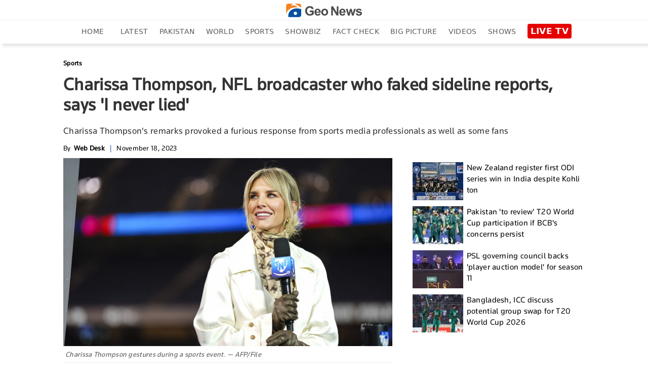

--- FILE ---
content_type: text/html; charset=utf-8
request_url: https://www.google.com/recaptcha/api2/aframe
body_size: 267
content:
<!DOCTYPE HTML><html><head><meta http-equiv="content-type" content="text/html; charset=UTF-8"></head><body><script nonce="g0dUThaKCU9zER29q2arPw">/** Anti-fraud and anti-abuse applications only. See google.com/recaptcha */ try{var clients={'sodar':'https://pagead2.googlesyndication.com/pagead/sodar?'};window.addEventListener("message",function(a){try{if(a.source===window.parent){var b=JSON.parse(a.data);var c=clients[b['id']];if(c){var d=document.createElement('img');d.src=c+b['params']+'&rc='+(localStorage.getItem("rc::a")?sessionStorage.getItem("rc::b"):"");window.document.body.appendChild(d);sessionStorage.setItem("rc::e",parseInt(sessionStorage.getItem("rc::e")||0)+1);localStorage.setItem("rc::h",'1768766859969');}}}catch(b){}});window.parent.postMessage("_grecaptcha_ready", "*");}catch(b){}</script></body></html>